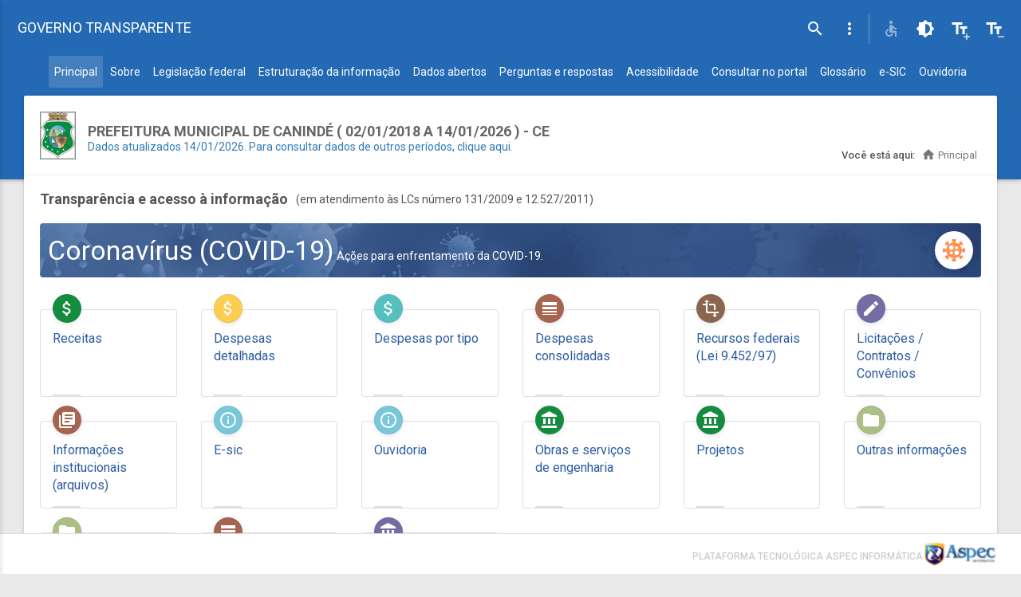

--- FILE ---
content_type: text/html;charset=UTF-8
request_url: https://www.governotransparente.com.br/1197490
body_size: 31263
content:
<!DOCTYPE html>
<html lang="pt" xmlns="http://www.w3.org/1999/xhtml"
	xmlns:tc="http://www.morphbit.com/thymeleaf/component"
	xmlns:layout="http://www.ultraq.net.nz/thymeleaf/layout"
	xmlns:sec="http://www.thymeleaf.org/thymeleaf-extras-springsecurity3"
	layout:decorate="~{templateapp2}">

<head>
	<script async src="https://www.googletagmanager.com/gtag/js?id=G-RT9JYTKHLM"></script>
	<script>
		window.dataLayer = window.dataLayer || [];
		function gtag(){dataLayer.push(arguments);}
		gtag('js', new Date());

		gtag('config', 'G-RT9JYTKHLM');
	</script>

<meta charset="UTF-8">
<meta
	content="width=device-width, initial-scale=1, maximum-scale=1, user-scalable=no"
	name="viewport">
<meta property="idtenancy" content="11979490" />
<meta property="version" content="2.0.2769" />
<title></title>


<!-- Favicon-->
<link rel="shortcut icon" href="/images/bandbrasil.ico">

<!-- Google Fonts -->
<link
	href="https://fonts.googleapis.com/css?family=Roboto:100,400,500,700&amp;subset=latin,cyrillic-ext"
	rel="stylesheet" type="text/css">
<link href="https://fonts.googleapis.com/icon?family=Material+Icons"
	rel="stylesheet" type="text/css">

<link href="/plugins/font-awesome/css/font-awesome.min.css"
	rel="stylesheet" />

<!-- Colorpicker Css -->
<link
	href="/plugins/bootstrap-colorpicker/css/bootstrap-colorpicker.css"
	rel="stylesheet" />

<!-- Dropzone Css -->
<link href="/plugins/dropzone/dropzone.css" rel="stylesheet">

<!-- Bootstrap Spinner Css -->
<link href="/plugins/jquery-spinner/css/bootstrap-spinner.css"
	rel="stylesheet">

<!-- Bootstrap Tagsinput Css -->
<link href="/plugins/bootstrap-tagsinput/bootstrap-tagsinput.css"
	rel="stylesheet">

<!-- Bootstrap Select Css-->
<link href="/plugins/bootstrap-select/css/bootstrap-select.css"
	rel="stylesheet" />


<!-- noUISlider Css -->
<link href="/plugins/nouislider/nouislider.min.css"
	rel="stylesheet" />

<!-- Bootstrap DatePicker Css 
<link
	th:href="@{~/plugins/bootstrap-datepicker/css/bootstrap-datepicker.css}"
	rel="stylesheet" />-->

<!-- Bootstrap Core Css -->
<link href="/plugins/bootstrap/css/bootstrap.css"
	rel="stylesheet" type="text/css">

<!-- Waves Effect Css -->
<link href="/plugins/node-waves/waves.css" rel="stylesheet"
	type="text/css" />

<!-- Animation Css -->
<link href="/plugins/animate-css/animate.css" rel="stylesheet"
	type="text/css" />

<!-- Custom Css -->
<link href="/css/style.css" rel="stylesheet" type="text/css">

<link href="/css/print.css" rel="stylesheet" type="text/css">

<!-- AdminBSB Themes. You can choose a theme from css/themes instead of get all themes -->
<link href="/css/themes/all-themes.css" rel="stylesheet"
	type="text/css" />

<!-- Multi Select Css -->
<link href="/plugins/multi-select/css/multi-select.css"
	rel="stylesheet" type="text/css">
<link href="/css/icons.css" rel="stylesheet" type="text/css">
<!-- <link
	th:href="@{~/plugins/bootstrap-md-datetimepicker/css/bootstrap-material-datetimepicker.css}"
	rel="stylesheet">-->

<!-- JQuery DataTable Css -->
<link
	href="/plugins/jquery-datatable/skin/bootstrap/css/dataTables.bootstrap.css"
	rel="stylesheet">

<link href="/css/file-explore.css" rel="stylesheet"
	type="text/css" />

<link href="/plugins/acessibilidade/acessibilidade.css"
	rel="stylesheet" type="text/css">

<link href="/css/jquery-ui.min.css" rel="stylesheet"
	type="text/css">



<!-- Custom Template -->
<link href="/css/app2.css?v=666" rel="stylesheet">

<!-- AdminBSB Themes. You can choose a theme from css/themes instead of get all themes -->
<link href="/css/themes/theme-blue-dark.css" rel="stylesheet" />

<!--<link th:href="@{~/css/paginator/jqpagination.css}" rel="stylesheet" />-->

<!-- -------------------------------------------------------------------------------------------------------------- -->


<style>
.mdi-window-close:before {
	content: "";
}

.dtp div.dtp-date, .dtp div.dtp-time {
	background: #007d72;
	text-align: center;
	color: #fff;
	padding: 10px;
}

.mdi:before, .mdi-set {
	display: inline-block;
	font: normal normal normal 34px/1 "Material Design Icons";
	text-rendering: auto;
	color: #fff;
	-webkit-font-smoothing: antialiased;
	-moz-osx-font-smoothing: grayscale;
}

.ui-autocomplete {
	list-style: none;
	background-color: #ffffff;
	border: solid 1px lightblue;
	width: 300px;
}

.ui-helper-hidden-accessible {
	position: absolute !important;
	clip: rect(1px, 1px, 1px, 1px);
	clip: rect(1px, 1px, 1px, 1px);
}

hr {
	display: block;
	margin-top: 0.5em;
	margin-bottom: 0.5em;
	margin-left: auto;
	margin-right: auto;
	border-style: inset;
	border-width: 1px;
}

#menu-home .tit {
	font-size: 16px;
}

.info-box-4 .content .text {
	font-size: 15px;
}

.dataTables_info,
.dataTables_paginate,
#data-table_wrapper .dt-buttons,
#data-table_filter {display: show;}
.export-table .tooltip:before {content: ""; width: 0; height: 0; position: absolute; bottom: -8px; right: 20px; border-left: 7px solid transparent; border-right: 7px solid transparent; border-top: 8px solid #3E6AAB; display: block;}

</style>

</head>
<body
	class="theme-blue-dark ls-closed page-home">
	<!-- #END# Page Loader -->
	<!-- Overlay For Sidebars -->
	<div class="overlay"></div>
	<!-- #END# Overlay For Sidebars -->
	<!-- Search Bar -->
	<div class="search-bar">
		<form class="app-search"
			action="/pesquisarportal/resultado/11979490?clean=false"
			method="GET">
			<div class="search-icon">
				<i class="material-icons">search</i>
			</div>
			<input type="text" placeholder="Consultar páginas aqui..." id="param"
				name="param">
			<div class="close-search">
				<i class="material-icons">close</i>
			</div>
		</form>
	</div>
	<!-- #END# Search Bar -->
	<!-- Top Bar -->
	<nav class="navbar" id="topo">

		<!-- topo - linha 1 -->
		<div class="container-fluid">

			<!-- buttons -->
			<!-- <ul class="nav navbar-nav navbar-left">
                <li>
                    <a href="javascript:void(0);" class="bars"><i class="material-icons">menu</i></a>
                </li>
            </ul> -->

			<!-- titulo -->
			<div class="navbar-header">
				<a href="javascript:void(0);" class="navbar-toggle collapsed"
					data-toggle="collapse" data-target="#navbar-collapse"
					aria-expanded="false"></a> <a href="javascript:void(0);"
					class="bars"></a> <a class="navbar-brand"
					href="/11979490?clean=false">GOVERNO
					TRANSPARENTE</a>
			</div>

			<!-- menu direita -->
			<div class="collapse navbar-collapse" id="navbar-collapse">
				<ul class="nav navbar-nav navbar-right ctn-acessibilidade">
					<!-- Call Search -->
					<li><a href="javascript:void(0);" class="js-search"
						data-close="true"><i class="material-icons">search</i></a></li>
					<!-- #END# Call Search -->
					<li class="dropdown"><a href="javascript:void(0);"
						class="dropdown-toggle" data-toggle="dropdown" role="button">
							<i class="material-icons">more_vert</i>
					</a>
						<ul class="dropdown-menu pull-right">
							<li><a href="/sobre/11979490"><i
									class="material-icons">folder_open</i>Sobre</a></li>
							<li><a href="/legislacao/11979490"><i
									class="material-icons">insert_drive_file</i>Legislação federal</a></li>
							<li role="separator" class="divider"></li>
							<li><a
								href="https://www.governotransparente.com.br/portaldatransparencia/administracao/1197490/login"
								target="_blank"><i class="material-icons">security</i>Gerenciador</a></li>
						</ul></li>
				</ul>
			</div>
		</div>

		<!-- topo - linha 2 -->
		<div class="container-fluid">

			<ul class="nav nav-pills" style="width: fit-content; margin: 0 auto;">
				<li
					class="active">
					<a
					href="/11979490?clean=false">
						<span>Principal</span>
				</a>
				</li>
				<li class="none">
					<a
					href="/sobre/11979490?clean=false">
						<span>Sobre </span>
				</a>
				</li>
				<li class="none">
					<a
					href="/legislacao/11979490?clean=false">
						<span>Legislação federal</span>
				</a>
				</li>
				<li class="none">
					<a
					href="/estruturainformacao/11979490?clean=false">
						<span>Estruturação da informação</span>
				</a>
				</li>
				<li class="none"
					><a
					href="/dadosabertos/11979490?clean=false">
						<span>Dados abertos</span>
				</a></li>
				<li class="none">
					<a
					href="/faq/11979490?clean=false">
						<span>Perguntas e respostas</span>
				</a>
				</li>
				<li
					class="none">
					<a
					href="/acessibilidade/11979490?clean=false">
						<span>Acessibilidade</span>
				</a>
				</li>
				<li class="none">
					<a
					href="/pesquisarportal/11979490?clean=false">
						<span>Consultar no portal</span>
				</a>
				</li>
				<li class="none">
					<a
					href="/glossario/11979490?clean=false">
						<span>Glossário</span>
				</a>
				</li>
				<li>
					<a
					href="http://www.gdic.com.br/modulo/esic/login/1197490"
					target="_blank"> <span>e-SIC</span>
				</a>
				</li>
				<li>
					<a
					href="http://www.gdic.com.br/modulo/ouvidoria/login/1197490"
					target="_blank"> <span>Ouvidoria</span>
				</a>
				</li>

			</ul>

			<!-- <ul class="nav nav-pills justify-content-center">
              <li class="nav-item">
                <a class="nav-link active" href="#">Active</a>
              </li>
              <li class="nav-item dropdown">
                <a class="nav-link dropdown-toggle" data-toggle="dropdown" href="#" role="button" aria-haspopup="true" aria-expanded="false">Dropdown</a>
                <div class="dropdown-menu">
                  <a class="dropdown-item" href="#">Action</a>
                  <a class="dropdown-item" href="#">Another action</a>
                  <a class="dropdown-item" href="#">Something else here</a>
                  <div class="dropdown-divider"></div>
                  <a class="dropdown-item" href="#">Separated link</a>
                </div>
              </li>
              <li class="nav-item">
                <a class="nav-link" href="#">Link</a>
              </li>
              <li class="nav-item">
                <a class="nav-link disabled" href="#" tabindex="-1" aria-disabled="true">Disabled</a>
              </li>
            </ul> -->

		</div>


	</nav>
	<!-- #Top Bar -->
	<section>
		<!-- Left Sidebar -->
		<aside id="leftsidebar" class="sidebar">
			<!-- User Info -->
			<div class="user-info">
				
				<div class="image">
					<img
						src="https://s3.amazonaws.com/imagensapp/brasao/brasaoCE.png"
						alt="User" style="border: 3px solid rgba(0, 0, 0, 0.14)" />
				</div>

			</div>

			<!-- #User Info -->
			<!-- Menu -->
			<div class="menu">
				<ul class="list">
					<li
						class="active">
						<a
						href="/11979490?clean=false">
							<i class="material-icons">home</i> <span>Principal</span>
					</a>
					</li>
					<li class="none">
						<a
						href="/sobre/11979490?clean=false">
							<i class="material-icons">folder_open</i> <span>Sobre o
								portal </span>
					</a>
					</li>
					<li class="none">
						<a
						href="/legislacao/11979490?clean=false">
							<i class="material-icons">insert_drive_file</i> <span>Legislação
								federal</span>
					</a>
					</li>
					<li class="none">
						<a
						href="/estruturainformacao/11979490?clean=false">
							<i class="material-icons">library_books</i> <span>Estruturação
								da informação</span>
					</a>
					</li>
					<li class="none"
						><a
						href="/dadosabertos/11979490?clean=false">
							<i class="material-icons">library_books</i> <span>Dados
								abertos</span>
					</a></li>
					<li class="none">
						<a
						href="/faq/11979490?clean=false">
							<i class="material-icons">live_help</i> <span>Perguntas e
								respostas</span>
					</a>
					</li>
					<li
						class="none">
						<a
						href="/acessibilidade/11979490?clean=false">
							<i class="material-icons">accessibility</i> <span>Acessibilidade</span>
					</a>
					</li>
					<li class="none">
						<a
						href="/pesquisarportal/11979490?clean=false">
							<i class="material-icons">search</i> <span>Consultar no
								portal</span>
					</a>
					</li>
					<li class="none">
						<a
						href="/glossario/11979490?clean=false">
							<i class="material-icons">list</i> <span>Glossário</span>
					</a>
					</li>

				</ul>
			</div>
			<!-- #Menu -->

			<!-- Footer -->
			<div class="legal">
				<div class="copyright">
					<a
						href="/periodo/11979490?clean=false">Dados atualizados em 14/01/2026</a>.
				</div>
			</div>
			<!-- #Footer -->
		</aside>
		<!-- #END# Left Sidebar -->
	</section>

	<div class="extra navbar"></div>

	<section class="content">

		<div class="container-fluid">

			<!-- Body Copy -->
			<div class="row clearfix">



				<div class="col-lg-12 col-md-12 col-sm-12 col-xs-12">
					<div class="card">
					
						<div class="header" style="min-height: 100px;">

							

		
			
			<img src="https://s3.amazonaws.com/imagensapp/brasao/brasaoCE.png"
				alt="User"
				style="height: 60px; width: auto; float: left; margin-right: 15px;">

			
			
			<h2 class="text-uppercase"
				style="color: #666; margin: 0; margin-top: 15px;">
				<strong>Prefeitura Municipal de Canindé ( 02/01/2018 a 14/01/2026 ) - CE</strong>
			</h2>


			
			<div class="copyright" >
				<a
					href="/periodo/11979490?clean=false">Dados atualizados 14/01/2026</a>.
				<a data-toggle="modal" data-target="#defaultModal"
				>Para consultar dados de outros períodos, clique aqui.</a>

			</div>

			<div class="modal fade" id="defaultModal" tabindex="-1"
				 role="dialog">
				<div class="modal-dialog" role="document">
					<div class="modal-content">
						<div class="modal-header">
							<h3 class="modal-title" id="defaultModalLabel">SELEÇÃO</h3>
						</div>
						<div class="modal-body">
							<ul>
								<li><a href="/11971490?clean=false">PREFEITURA MUNICIPAL DE CANINDÉ ( 02/01/2013 A 29/12/2017 )</a></li>
							</ul>
						</div>
						<div class="modal-footer">
							<button type="button" class="btn btn-link waves-effect"
									data-dismiss="modal">CANCELAR</button>
						</div>
					</div>
				</div>
			</div>

			
		



							<!-- breadcrumb -->
							<ol class="breadcrumb">
							    <span class="font-medium mr-5">Você está aqui:</span>
								<li class="active"><i class="material-icons">home</i>
									Principal</li>
							</ol>

						</div>
					

						<div class="body row infobox-home">

							

       
       



							<div class="col-lg-12 col-md-12 col-sm-12 col-xs-12">
			                  <h4 class="pull-left m-0">Transparência e acesso à informação</h4>
			                  <p class="pull-left m-0 ml-10">(em atendimento às LCs número 131/2009 e 12.527/2011)</p>
			                </div>
							

							<div class="col-lg-12 col-md-12 col-sm-12 col-xs-12 mb-40">
								<a
									href="/transparencia/despesas/covid/opcoes/11979490?datainfo=MTIwMjYwMTIwMTI0NlBQUA==&amp;clean=false">
									<div class="pull-left border-radius font-regular w-100 p-10"
										style="background: url('/images/bg-covid.jpeg'); background-size: cover;">
										<i data-svg-icon="corona" class="box-icon pull-right"></i>
										<p class="font-regular color-white m-0">
											<span class="font-size-34">Coronavírus (COVID-19)</span>
											Ações para enfrentamento da COVID-19.
										</p>
									</div>
								</a>
							</div>

							<div class="col-md-2 col-sm-4 col-xs-12">
								<a
									href="/transparencia/receitas/11979490?clean=false"
									class="link-clear">
									<div class="info-box-5">
										<div class="ctn-icon">
											<i class="material-icons color-white box-icon icon-sm"
												style="background: rgba(20, 140, 62, 1);">attach_money</i>
										</div>
										<div class="content">
											<div class="text tit">Receitas</div>
										</div>
									</div>
								</a>
							</div>

							<div class="col-md-2 col-sm-4 col-xs-12">
								<a
									href="/transparencia/despesas/opcoes/11979490?datainfo=MTIwMjYwMTIwMTI0NlBQUA==&amp;clean=false"
									class="link-clear">
									<div class="info-box-5">
										<div class="ctn-icon">
											<i class="material-icons color-white box-icon icon-sm"
												style="background: rgba(253, 205, 81, 1);">attach_money</i>
										</div>
										<div class="content">
											<div class="text tit">Despesas detalhadas</div>
										</div>
									</div>
								</a>
							</div>

							<div class="col-md-2 col-sm-4 col-xs-12">
								<a
									href="/acessoinfo/11979490/despesas/tipo?datainfo=MTIwMjYwMTIwMTI0NlBQUA==&amp;clean=false"
									class="link-clear">
									<div class="info-box-5">
										<div class="ctn-icon">
											<i class="material-icons color-white box-icon icon-sm"
												style="background: rgba(86, 191, 191, 1);">attach_money</i>
										</div>
										<div class="content">
											<div class="text tit">Despesas por tipo</div>
										</div>
									</div>
								</a>
							</div>

							

							<div class="col-md-2 col-sm-4 col-xs-12">
								<a
									href="/transparencia/programasacoesprojetos/11979490?datainfo=MTIwMjYwMTIwMTI0NlBQUA==&amp;clean=false"
									class="link-clear">
									<div class="info-box-5">
										<div class="ctn-icon">
											<i class="material-icons color-white box-icon icon-sm"
												style="background: rgba(166, 101, 78, 1);">line_weight</i>
										</div>
										<div class="content">
											<div class="text tit">Despesas consolidadas</div>
										</div>
									</div>
								</a>
							</div>
							

							




							<div class="col-md-2 col-sm-4 col-xs-12">
								<a
									href="/transparencia/11979490/consultarrecfedrecebido?datainfo=MTIwMjYwMTIwMTI0NlBQUA==&amp;clean=false"
									class="link-clear">
									<div class="info-box-5">
										<div class="ctn-icon">
											<i class="material-icons color-white box-icon icon-sm"
												style="background: rgba(140, 101, 79, 1);">transform</i>
										</div>
										<div class="content">
											<div class="text tit">Recursos federais (Lei 9.452/97)</div>
										</div>
									</div>
								</a>
							</div>

							<div class="col-md-2 col-sm-4 col-xs-12">
								<a
									href="/transparencia/outrasconsultas/11979490?datainfo=MTIwMjYwMTIwMTI0NlBQUA==&amp;clean=false"
									class="link-clear">
									<div class="info-box-5">
										<div class="ctn-icon">
											<i class="material-icons color-white box-icon icon-sm"
												style="background: rgba(116, 109, 164, 1);">create</i>
										</div>
										<div class="content">
											<div class="text tit">Licitações / Contratos / Convênios</div>
										</div>
									</div>
								</a>
							</div>
							
							<div class="col-md-2 col-sm-4 col-xs-12"
								>
								<a
									href="/informacoesinstitucionais/11979490?datainfo=MTIwMjYwMTIwMTI0NlBQUA==&amp;clean=false"
									class="link-clear">
									<div class="info-box-5">
										<div class="ctn-icon">
											<i class="material-icons color-white box-icon icon-sm"
												style="background: rgba(166, 101, 78, 1);">library_books</i>
										</div>
										<div class="content">
											<div class="text tit">Informações institucionais (arquivos)</div>
										</div>
									</div>
								</a>
							</div>
							
							
							
							<div class="col-md-2 col-sm-4 col-xs-12">
								<a
									href="http://www.gdic.com.br/modulo/esic/login/1197490"
									class="link-clear">
									<div class="info-box-5">
										<div class="ctn-icon">
											<i class="material-icons color-white box-icon icon-sm"
												style="background: rgba(121, 199, 217, 1);">info_outline</i>
										</div>
										<div class="content">
											<div class="text tit">E-sic</div>
										</div>
									</div>
								</a>
							</div>

							<div class="col-md-2 col-sm-4 col-xs-12">
								<a
									href="http://www.gdic.com.br/modulo/ouvidoria/login/1197490"
									class="link-clear">
									<div class="info-box-5">
										<div class="ctn-icon">
											<i class="material-icons color-white box-icon icon-sm"
												style="background: rgba(121, 199, 217, 1);">info_outline</i>
										</div>
										<div class="content">
											<div class="text tit">Ouvidoria</div>
										</div>
									</div>
								</a>
							</div>

							

							

							<div class="col-md-2 col-sm-4 col-xs-12">
								<a
									href="/transparencia/obras/11979490?datainfo=MTIwMjYwMTIwMTI0NlBQUA==&amp;clean=false"
									class="link-clear">
									<div class="info-box-5">
										<div class="ctn-icon">
											<i class="material-icons color-white box-icon icon-sm"
												style="background: rgba(20, 140, 62, 1);">account_balance</i>
										</div>
										<div class="content">
											<div class="text tit">Obras e serviços de engenharia</div>
										</div>
									</div>
								</a>
							</div>

							<div class="col-md-2 col-sm-4 col-xs-12">
								<a
									href="/transparencia/projetos/11979490?datainfo=MTIwMjYwMTIwMTI0NlBQUA==&amp;clean=false"
									class="link-clear">
									<div class="info-box-5">
										<div class="ctn-icon">
											<i class="material-icons color-white box-icon icon-sm"
												style="background: rgba(20, 140, 62, 1);">account_balance</i>
										</div>
										<div class="content">
											<div class="text tit">Projetos</div>
										</div>
									</div>
								</a>
							</div>


							<div class="col-md-2 col-sm-4 col-xs-12">
								<a
									href="/outrasinformacoes/11979490?clean=false"
									class="link-clear">
									<div class="info-box-5">
										<div class="ctn-icon">
											<i class="material-icons color-white box-icon icon-sm"
												style="background: rgba(172, 191, 132, 1);">folder</i>
										</div>
										<div class="content">
											<div class="text tit">Outras informações</div>
										</div>
									</div>
								</a>
							</div>

							<div class="col-md-2 col-sm-4 col-xs-12"
								>
								<a
									href="/dadosabertos/11979490?clean=false"
									class="link-clear">
									<div class="info-box-5">
										<div class="ctn-icon">
											<i class="material-icons color-white box-icon icon-sm"
												style="background: rgba(172, 191, 132, 1);">folder</i>
										</div>
										<div class="content">
											<div class="text tit">Dados abertos</div>
										</div>
									</div>
								</a>
							</div>

							

							<div class="col-md-2 col-sm-4 col-xs-12" >
								<a
										href="/acessoinfo/11979490/consultarpagordemcronologica?clean=false"
										class="link-clear">
									<div class="info-box-5">
										<div class="ctn-icon">
											<i class="material-icons color-white box-icon icon-sm"
											   style="background: rgba(166, 101, 78, 1);">line_weight</i>
										</div>
										<div class="content">
											<div class="text tit">Ordem cronológica de pagamentos</div>
											<div class="text" style="color: #2B5BA0">Lei N. 14.133/2021	</div>
										</div>
									</div>
								</a>
							</div>

							<div class="col-md-2 col-sm-4 col-xs-12" >
								<a
										href="/acessoinfo/11979490/consultaremendas?clean=false"
										class="link-clear">
									<div class="info-box-5">
										<div class="ctn-icon">
											<i class="material-icons color-white box-icon icon-sm"
											   style="background: rgba(116, 109, 164, 1);">account_balance</i>
										</div>
										<div class="content">
											<div class="text tit">Emendas parlamentares</div>
										</div>
									</div>
								</a>
							</div>


						</div>
						
							


						<div class="body row infobox">

		                <div class="col-lg-12 col-md-12 col-sm-12 col-xs-12">
		                  
		                  <h4 class="pull-left m-0">Informações complementares (links externos)</h4>
		                  
		                </div>
						

						<div class="col-lg-12 col-md-12 col-sm-12 col-xs-12"> 
							<hr />
						</div>

							
							
							
							<div class="col-md-2 col-sm-4 col-xs-12">
								<a
									href="https://caninde.ce.gov.br/lrf.php?cat=17"
									class="link-clear">
									<div class="info-box-5">
										<div class="ctn-icon">
											<i class="material-icons color-white box-icon icon-sm"
												style="background: rgba(121, 199, 217, 1);" >link</i>
										</div>
										<div class="content">
											<div class="text tit">PPA</div>
										</div>
									</div>
								</a>
							</div>
							
							<div class="col-md-2 col-sm-4 col-xs-12">
								<a
									href="https://www.gdic.com.br/modulo/ouvidoria/login/1197490"
									class="link-clear">
									<div class="info-box-5">
										<div class="ctn-icon">
											<i class="material-icons color-white box-icon icon-sm"
												style="background: rgba(121, 199, 217, 1);" >link</i>
										</div>
										<div class="content">
											<div class="text tit">Ouvidoria</div>
										</div>
									</div>
								</a>
							</div>
							
							<div class="col-md-2 col-sm-4 col-xs-12">
								<a
									href="https://caninde.ce.gov.br/diariolista.php"
									class="link-clear">
									<div class="info-box-5">
										<div class="ctn-icon">
											<i class="material-icons color-white box-icon icon-sm"
												style="background: rgba(121, 199, 217, 1);" >link</i>
										</div>
										<div class="content">
											<div class="text tit">Diário Oficial</div>
										</div>
									</div>
								</a>
							</div>
							
							<div class="col-md-2 col-sm-4 col-xs-12">
								<a
									href="https://caninde.ce.gov.br/pcgs.php?tipo=12"
									class="link-clear">
									<div class="info-box-5">
										<div class="ctn-icon">
											<i class="material-icons color-white box-icon icon-sm"
												style="background: rgba(121, 199, 217, 1);" >link</i>
										</div>
										<div class="content">
											<div class="text tit">Prestação de contas de gestão</div>
										</div>
									</div>
								</a>
							</div>
							
							<div class="col-md-2 col-sm-4 col-xs-12">
								<a
									href="https://caninde.ce.gov.br/pcgs.php?tipo=11"
									class="link-clear">
									<div class="info-box-5">
										<div class="ctn-icon">
											<i class="material-icons color-white box-icon icon-sm"
												style="background: rgba(121, 199, 217, 1);" >link</i>
										</div>
										<div class="content">
											<div class="text tit">Prestação de contas de governo</div>
										</div>
									</div>
								</a>
							</div>
							
							<div class="col-md-2 col-sm-4 col-xs-12">
								<a
									href="https://caninde.ce.gov.br/lrf.php?cat=4"
									class="link-clear">
									<div class="info-box-5">
										<div class="ctn-icon">
											<i class="material-icons color-white box-icon icon-sm"
												style="background: rgba(121, 199, 217, 1);" >link</i>
										</div>
										<div class="content">
											<div class="text tit">RGF</div>
										</div>
									</div>
								</a>
							</div>
							
							<div class="col-md-2 col-sm-4 col-xs-12">
								<a
									href="https://caninde.ce.gov.br/lrf.php?cat=7"
									class="link-clear">
									<div class="info-box-5">
										<div class="ctn-icon">
											<i class="material-icons color-white box-icon icon-sm"
												style="background: rgba(121, 199, 217, 1);" >link</i>
										</div>
										<div class="content">
											<div class="text tit">RREO</div>
										</div>
									</div>
								</a>
							</div>
							
							<div class="col-md-2 col-sm-4 col-xs-12">
								<a
									href="https://caninde.ce.gov.br/lrf.php?cat=8"
									class="link-clear">
									<div class="info-box-5">
										<div class="ctn-icon">
											<i class="material-icons color-white box-icon icon-sm"
												style="background: rgba(121, 199, 217, 1);" >link</i>
										</div>
										<div class="content">
											<div class="text tit">LOA</div>
										</div>
									</div>
								</a>
							</div>
							
							<div class="col-md-2 col-sm-4 col-xs-12">
								<a
									href="https://caninde.ce.gov.br/lrf.php?cat=9"
									class="link-clear">
									<div class="info-box-5">
										<div class="ctn-icon">
											<i class="material-icons color-white box-icon icon-sm"
												style="background: rgba(121, 199, 217, 1);" >link</i>
										</div>
										<div class="content">
											<div class="text tit">LDO</div>
										</div>
									</div>
								</a>
							</div>

						</div>

					</div>

				</div>


			</div>
			<!-- #END# Body Copy -->

		</div>



	</section>

	

		<!-- rodape -->
		<footer id="footer">
			
			<div class="content mr-30 ml-30">
				
				
				<img class="logo-rodape pull-right" src="/images/logo-aspec-rodape_2.jpg" style="height: 30px !important;">
				<span class="tit-2 pull-right mt-10 color-gray text-uppercase font-medium ml-8" style="font-size: 12px !important;">Plataforma tecnológica Aspec Informática</span>
			</div>
			<div id="loading" class="spinner fixed-center-page" style="display: none;"><div></div><div></div><div></div><div></div></div>
		</footer>



	<!-- Jquery Core Js -->
	\
	<script src="/plugins/jquery/jquery.min.js"></script>

	<!-- Bootstrap Core Js -->
	<script src="/plugins/bootstrap/js/bootstrap.js"></script>

	<!-- Select Plugin Js -->
	<script src="/plugins/bootstrap-select/js/bootstrap-select.js"></script>

	<!-- Slimscroll Plugin Js -->
	<script src="/plugins/jquery-slimscroll/jquery.slimscroll.js"></script>

	<!-- Waves Effect Plugin Js -->
	<script src="/plugins/node-waves/waves.js"></script>

	<!-- Custom Js -->
	<script src="/js/admin-new.js"></script>

	<!-- Demo Js -->
	<script src="/js/demo.js"></script>

	<script src="/plugins/acessibilidade/acessibilidade.js"></script>

	<!-- Layout Js -->
	<script src="/js/icons.js"></script>
	<script src="/js/app.js"></script>


</body>

</html>

--- FILE ---
content_type: text/html
request_url: https://www.governotransparente.com.br/plugins/acessibilidade/acessibilidade.html
body_size: 469
content:
<!-- acessibilidade -->
<li><a class="acsb-tit" href="javascript:void(0);"><i class="material-icons">accessible</i></a></li>
<li><a id="b-contrast" href="javascript:void(0);"><i class="material-icons">brightness_6</i></a></li>
<li><a id="b-font-increase" href="javascript:void(0);">
	<i class="material-icons">text_fields</i>
	<i class="material-icons ace-add">add</i>
</a></li>
<li><a id="b-font-decrease" href="javascript:void(0);">
	<i class="material-icons">text_fields</i>
	<i class="material-icons ace-remove">remove</i>
</a></li>

--- FILE ---
content_type: text/css
request_url: https://www.governotransparente.com.br/css/themes/all-themes.css
body_size: 26401
content:
.theme-red .navbar {
  background-color: #F44336; }

.theme-red .navbar-brand {
  color: #fff; }
  .theme-red .navbar-brand:hover {
    color: #fff; }
  .theme-red .navbar-brand:active {
    color: #fff; }
  .theme-red .navbar-brand:focus {
    color: #fff; }

.theme-red .nav > li > a {
  color: #fff; }
  .theme-red .nav > li > a:hover {
    background-color: transparent; }
  .theme-red .nav > li > a:focus {
    background-color: transparent; }

.theme-red .nav .open > a {
  background-color: transparent; }
  .theme-red .nav .open > a:hover {
    background-color: transparent; }
  .theme-red .nav .open > a:focus {
    background-color: transparent; }

.theme-red .bars {
  color: #fff; }

.theme-red .sidebar .menu .list li.active {
  background-color: transparent; }
  .theme-red .sidebar .menu .list li.active > :first-child i, .theme-red .sidebar .menu .list li.active > :first-child span {
    color: #F44336; }

.theme-red .sidebar .menu .list .toggled {
  background-color: transparent; }

.theme-red .sidebar .menu .list .ml-menu {
  background-color: transparent; }

.theme-red .sidebar .legal {
  background-color: #fff; }
  .theme-red .sidebar .legal .copyright a {
    color: #F44336 !important; }

.theme-pink .navbar {
  background-color: #E91E63; }

.theme-pink .navbar-brand {
  color: #fff; }
  .theme-pink .navbar-brand:hover {
    color: #fff; }
  .theme-pink .navbar-brand:active {
    color: #fff; }
  .theme-pink .navbar-brand:focus {
    color: #fff; }

.theme-pink .nav > li > a {
  color: #fff; }
  .theme-pink .nav > li > a:hover {
    background-color: transparent; }
  .theme-pink .nav > li > a:focus {
    background-color: transparent; }

.theme-pink .nav .open > a {
  background-color: transparent; }
  .theme-pink .nav .open > a:hover {
    background-color: transparent; }
  .theme-pink .nav .open > a:focus {
    background-color: transparent; }

.theme-pink .bars {
  color: #fff; }

.theme-pink .sidebar .menu .list li.active {
  background-color: transparent; }
  .theme-pink .sidebar .menu .list li.active > :first-child i, .theme-pink .sidebar .menu .list li.active > :first-child span {
    color: #E91E63; }

.theme-pink .sidebar .menu .list .toggled {
  background-color: transparent; }

.theme-pink .sidebar .menu .list .ml-menu {
  background-color: transparent; }

.theme-pink .sidebar .legal {
  background-color: #fff; }
  .theme-pink .sidebar .legal .copyright a {
    color: #E91E63 !important; }

.theme-purple .navbar {
  background-color: #9C27B0; }

.theme-purple .navbar-brand {
  color: #fff; }
  .theme-purple .navbar-brand:hover {
    color: #fff; }
  .theme-purple .navbar-brand:active {
    color: #fff; }
  .theme-purple .navbar-brand:focus {
    color: #fff; }

.theme-purple .nav > li > a {
  color: #fff; }
  .theme-purple .nav > li > a:hover {
    background-color: transparent; }
  .theme-purple .nav > li > a:focus {
    background-color: transparent; }

.theme-purple .nav .open > a {
  background-color: transparent; }
  .theme-purple .nav .open > a:hover {
    background-color: transparent; }
  .theme-purple .nav .open > a:focus {
    background-color: transparent; }

.theme-purple .bars {
  color: #fff; }

.theme-purple .sidebar .menu .list li.active {
  background-color: transparent; }
  .theme-purple .sidebar .menu .list li.active > :first-child i, .theme-purple .sidebar .menu .list li.active > :first-child span {
    color: #9C27B0; }

.theme-purple .sidebar .menu .list .toggled {
  background-color: transparent; }

.theme-purple .sidebar .menu .list .ml-menu {
  background-color: transparent; }

.theme-purple .sidebar .legal {
  background-color: #fff; }
  .theme-purple .sidebar .legal .copyright a {
    color: #9C27B0 !important; }

.theme-deep-purple .navbar {
  background-color: #673AB7; }

.theme-deep-purple .navbar-brand {
  color: #fff; }
  .theme-deep-purple .navbar-brand:hover {
    color: #fff; }
  .theme-deep-purple .navbar-brand:active {
    color: #fff; }
  .theme-deep-purple .navbar-brand:focus {
    color: #fff; }

.theme-deep-purple .nav > li > a {
  color: #fff; }
  .theme-deep-purple .nav > li > a:hover {
    background-color: transparent; }
  .theme-deep-purple .nav > li > a:focus {
    background-color: transparent; }

.theme-deep-purple .nav .open > a {
  background-color: transparent; }
  .theme-deep-purple .nav .open > a:hover {
    background-color: transparent; }
  .theme-deep-purple .nav .open > a:focus {
    background-color: transparent; }

.theme-deep-purple .bars {
  color: #fff; }

.theme-deep-purple .sidebar .menu .list li.active {
  background-color: transparent; }
  .theme-deep-purple .sidebar .menu .list li.active > :first-child i, .theme-deep-purple .sidebar .menu .list li.active > :first-child span {
    color: #673AB7; }

.theme-deep-purple .sidebar .menu .list .toggled {
  background-color: transparent; }

.theme-deep-purple .sidebar .menu .list .ml-menu {
  background-color: transparent; }

.theme-deep-purple .sidebar .legal {
  background-color: #fff; }
  .theme-deep-purple .sidebar .legal .copyright a {
    color: #673AB7 !important; }

.theme-indigo .navbar {
  background-color: #3F51B5; }

.theme-indigo .navbar-brand {
  color: #fff; }
  .theme-indigo .navbar-brand:hover {
    color: #fff; }
  .theme-indigo .navbar-brand:active {
    color: #fff; }
  .theme-indigo .navbar-brand:focus {
    color: #fff; }

.theme-indigo .nav > li > a {
  color: #fff; }
  .theme-indigo .nav > li > a:hover {
    background-color: transparent; }
  .theme-indigo .nav > li > a:focus {
    background-color: transparent; }

.theme-indigo .nav .open > a {
  background-color: transparent; }
  .theme-indigo .nav .open > a:hover {
    background-color: transparent; }
  .theme-indigo .nav .open > a:focus {
    background-color: transparent; }

.theme-indigo .bars {
  color: #fff; }

.theme-indigo .sidebar .menu .list li.active {
  background-color: transparent; }
  .theme-indigo .sidebar .menu .list li.active > :first-child i, .theme-indigo .sidebar .menu .list li.active > :first-child span {
    color: #3F51B5; }

.theme-indigo .sidebar .menu .list .toggled {
  background-color: transparent; }

.theme-indigo .sidebar .menu .list .ml-menu {
  background-color: transparent; }

.theme-indigo .sidebar .legal {
  background-color: #fff; }
  .theme-indigo .sidebar .legal .copyright a {
    color: #3F51B5 !important; }

.theme-blue .navbar {
  background-color: #2196F3; }

.theme-blue .navbar-brand {
  color: #fff; }
  .theme-blue .navbar-brand:hover {
    color: #fff; }
  .theme-blue .navbar-brand:active {
    color: #fff; }
  .theme-blue .navbar-brand:focus {
    color: #fff; }

.theme-blue .nav > li > a {
  color: #fff; }
  .theme-blue .nav > li > a:hover {
    background-color: transparent; }
  .theme-blue .nav > li > a:focus {
    background-color: transparent; }

.theme-blue .nav .open > a {
  background-color: transparent; }
  .theme-blue .nav .open > a:hover {
    background-color: transparent; }
  .theme-blue .nav .open > a:focus {
    background-color: transparent; }

.theme-blue .bars {
  color: #fff; }

.theme-blue .sidebar .menu .list li.active {
  background-color: transparent; }
  .theme-blue .sidebar .menu .list li.active > :first-child i, .theme-blue .sidebar .menu .list li.active > :first-child span {
    color: #2196F3; }

.theme-blue .sidebar .menu .list .toggled {
  background-color: transparent; }

.theme-blue .sidebar .menu .list .ml-menu {
  background-color: transparent; }

.theme-blue .sidebar .legal {
  background-color: #fff; }
  .theme-blue .sidebar .legal .copyright a {
    color: #2196F3 !important; }

.theme-light-blue .navbar {
  background-color: #03A9F4; }

.theme-light-blue .navbar-brand {
  color: #fff; }
  .theme-light-blue .navbar-brand:hover {
    color: #fff; }
  .theme-light-blue .navbar-brand:active {
    color: #fff; }
  .theme-light-blue .navbar-brand:focus {
    color: #fff; }

.theme-light-blue .nav > li > a {
  color: #fff; }
  .theme-light-blue .nav > li > a:hover {
    background-color: transparent; }
  .theme-light-blue .nav > li > a:focus {
    background-color: transparent; }

.theme-light-blue .nav .open > a {
  background-color: transparent; }
  .theme-light-blue .nav .open > a:hover {
    background-color: transparent; }
  .theme-light-blue .nav .open > a:focus {
    background-color: transparent; }

.theme-light-blue .bars {
  color: #fff; }

.theme-light-blue .sidebar .menu .list li.active {
  background-color: transparent; }
  .theme-light-blue .sidebar .menu .list li.active > :first-child i, .theme-light-blue .sidebar .menu .list li.active > :first-child span {
    color: #03A9F4; }

.theme-light-blue .sidebar .menu .list .toggled {
  background-color: transparent; }

.theme-light-blue .sidebar .menu .list .ml-menu {
  background-color: transparent; }

.theme-light-blue .sidebar .legal {
  background-color: #fff; }
  .theme-light-blue .sidebar .legal .copyright a {
    color: #03A9F4 !important; }

.theme-cyan .navbar {
  background-color: #00BCD4; }

.theme-cyan .navbar-brand {
  color: #fff; }
  .theme-cyan .navbar-brand:hover {
    color: #fff; }
  .theme-cyan .navbar-brand:active {
    color: #fff; }
  .theme-cyan .navbar-brand:focus {
    color: #fff; }

.theme-cyan .nav > li > a {
  color: #fff; }
  .theme-cyan .nav > li > a:hover {
    background-color: transparent; }
  .theme-cyan .nav > li > a:focus {
    background-color: transparent; }

.theme-cyan .nav .open > a {
  background-color: transparent; }
  .theme-cyan .nav .open > a:hover {
    background-color: transparent; }
  .theme-cyan .nav .open > a:focus {
    background-color: transparent; }

.theme-cyan .bars {
  color: #fff; }

.theme-cyan .sidebar .menu .list li.active {
  background-color: transparent; }
  .theme-cyan .sidebar .menu .list li.active > :first-child i, .theme-cyan .sidebar .menu .list li.active > :first-child span {
    color: #00BCD4; }

.theme-cyan .sidebar .menu .list .toggled {
  background-color: transparent; }

.theme-cyan .sidebar .menu .list .ml-menu {
  background-color: transparent; }

.theme-cyan .sidebar .legal {
  background-color: #fff; }
  .theme-cyan .sidebar .legal .copyright a {
    color: #00BCD4 !important; }

.theme-teal .navbar {
  background-color: #009688; }

.theme-teal .navbar-brand {
  color: #fff; }
  .theme-teal .navbar-brand:hover {
    color: #fff; }
  .theme-teal .navbar-brand:active {
    color: #fff; }
  .theme-teal .navbar-brand:focus {
    color: #fff; }

.theme-teal .nav > li > a {
  color: #fff; }
  .theme-teal .nav > li > a:hover {
    background-color: transparent; }
  .theme-teal .nav > li > a:focus {
    background-color: transparent; }

.theme-teal .nav .open > a {
  background-color: transparent; }
  .theme-teal .nav .open > a:hover {
    background-color: transparent; }
  .theme-teal .nav .open > a:focus {
    background-color: transparent; }

.theme-teal .bars {
  color: #fff; }

.theme-teal .sidebar .menu .list li.active {
  background-color: transparent; }
  .theme-teal .sidebar .menu .list li.active > :first-child i, .theme-teal .sidebar .menu .list li.active > :first-child span {
    color: #009688; }

.theme-teal .sidebar .menu .list .toggled {
  background-color: transparent; }

.theme-teal .sidebar .menu .list .ml-menu {
  background-color: transparent; }

.theme-teal .sidebar .legal {
  background-color: #fff; }
  .theme-teal .sidebar .legal .copyright a {
    color: #009688 !important; }

.theme-green .navbar {
  background-color: #4CAF50; }

.theme-green .navbar-brand {
  color: #fff; }
  .theme-green .navbar-brand:hover {
    color: #fff; }
  .theme-green .navbar-brand:active {
    color: #fff; }
  .theme-green .navbar-brand:focus {
    color: #fff; }

.theme-green .nav > li > a {
  color: #fff; }
  .theme-green .nav > li > a:hover {
    background-color: transparent; }
  .theme-green .nav > li > a:focus {
    background-color: transparent; }

.theme-green .nav .open > a {
  background-color: transparent; }
  .theme-green .nav .open > a:hover {
    background-color: transparent; }
  .theme-green .nav .open > a:focus {
    background-color: transparent; }

.theme-green .bars {
  color: #fff; }

.theme-green .sidebar .menu .list li.active {
  background-color: transparent; }
  .theme-green .sidebar .menu .list li.active > :first-child i, .theme-green .sidebar .menu .list li.active > :first-child span {
    color: #4CAF50; }

.theme-green .sidebar .menu .list .toggled {
  background-color: transparent; }

.theme-green .sidebar .menu .list .ml-menu {
  background-color: transparent; }

.theme-green .sidebar .legal {
  background-color: #fff; }
  .theme-green .sidebar .legal .copyright a {
    color: #4CAF50 !important; }

.theme-light-green .navbar {
  background-color: #8BC34A; }

.theme-light-green .navbar-brand {
  color: #fff; }
  .theme-light-green .navbar-brand:hover {
    color: #fff; }
  .theme-light-green .navbar-brand:active {
    color: #fff; }
  .theme-light-green .navbar-brand:focus {
    color: #fff; }

.theme-light-green .nav > li > a {
  color: #fff; }
  .theme-light-green .nav > li > a:hover {
    background-color: transparent; }
  .theme-light-green .nav > li > a:focus {
    background-color: transparent; }

.theme-light-green .nav .open > a {
  background-color: transparent; }
  .theme-light-green .nav .open > a:hover {
    background-color: transparent; }
  .theme-light-green .nav .open > a:focus {
    background-color: transparent; }

.theme-light-green .bars {
  color: #fff; }

.theme-light-green .sidebar .menu .list li.active {
  background-color: transparent; }
  .theme-light-green .sidebar .menu .list li.active > :first-child i, .theme-light-green .sidebar .menu .list li.active > :first-child span {
    color: #8BC34A; }

.theme-light-green .sidebar .menu .list .toggled {
  background-color: transparent; }

.theme-light-green .sidebar .menu .list .ml-menu {
  background-color: transparent; }

.theme-light-green .sidebar .legal {
  background-color: #fff; }
  .theme-light-green .sidebar .legal .copyright a {
    color: #8BC34A !important; }

.theme-lime .navbar {
  background-color: #CDDC39; }

.theme-lime .navbar-brand {
  color: #fff; }
  .theme-lime .navbar-brand:hover {
    color: #fff; }
  .theme-lime .navbar-brand:active {
    color: #fff; }
  .theme-lime .navbar-brand:focus {
    color: #fff; }

.theme-lime .nav > li > a {
  color: #fff; }
  .theme-lime .nav > li > a:hover {
    background-color: transparent; }
  .theme-lime .nav > li > a:focus {
    background-color: transparent; }

.theme-lime .nav .open > a {
  background-color: transparent; }
  .theme-lime .nav .open > a:hover {
    background-color: transparent; }
  .theme-lime .nav .open > a:focus {
    background-color: transparent; }

.theme-lime .bars {
  color: #fff; }

.theme-lime .sidebar .menu .list li.active {
  background-color: transparent; }
  .theme-lime .sidebar .menu .list li.active > :first-child i, .theme-lime .sidebar .menu .list li.active > :first-child span {
    color: #CDDC39; }

.theme-lime .sidebar .menu .list .toggled {
  background-color: transparent; }

.theme-lime .sidebar .menu .list .ml-menu {
  background-color: transparent; }

.theme-lime .sidebar .legal {
  background-color: #fff; }
  .theme-lime .sidebar .legal .copyright a {
    color: #CDDC39 !important; }

.theme-yellow .navbar {
  background-color: #FFEB3B; }

.theme-yellow .navbar-brand {
  color: #fff; }
  .theme-yellow .navbar-brand:hover {
    color: #fff; }
  .theme-yellow .navbar-brand:active {
    color: #fff; }
  .theme-yellow .navbar-brand:focus {
    color: #fff; }

.theme-yellow .nav > li > a {
  color: #fff; }
  .theme-yellow .nav > li > a:hover {
    background-color: transparent; }
  .theme-yellow .nav > li > a:focus {
    background-color: transparent; }

.theme-yellow .nav .open > a {
  background-color: transparent; }
  .theme-yellow .nav .open > a:hover {
    background-color: transparent; }
  .theme-yellow .nav .open > a:focus {
    background-color: transparent; }

.theme-yellow .bars {
  color: #fff; }

.theme-yellow .sidebar .menu .list li.active {
  background-color: transparent; }
  .theme-yellow .sidebar .menu .list li.active > :first-child i, .theme-yellow .sidebar .menu .list li.active > :first-child span {
    color: #FFEB3B; }

.theme-yellow .sidebar .menu .list .toggled {
  background-color: transparent; }

.theme-yellow .sidebar .menu .list .ml-menu {
  background-color: transparent; }

.theme-yellow .sidebar .legal {
  background-color: #fff; }
  .theme-yellow .sidebar .legal .copyright a {
    color: #FFEB3B !important; }

.theme-amber .navbar {
  background-color: #FFC107; }

.theme-amber .navbar-brand {
  color: #fff; }
  .theme-amber .navbar-brand:hover {
    color: #fff; }
  .theme-amber .navbar-brand:active {
    color: #fff; }
  .theme-amber .navbar-brand:focus {
    color: #fff; }

.theme-amber .nav > li > a {
  color: #fff; }
  .theme-amber .nav > li > a:hover {
    background-color: transparent; }
  .theme-amber .nav > li > a:focus {
    background-color: transparent; }

.theme-amber .nav .open > a {
  background-color: transparent; }
  .theme-amber .nav .open > a:hover {
    background-color: transparent; }
  .theme-amber .nav .open > a:focus {
    background-color: transparent; }

.theme-amber .bars {
  color: #fff; }

.theme-amber .sidebar .menu .list li.active {
  background-color: transparent; }
  .theme-amber .sidebar .menu .list li.active > :first-child i, .theme-amber .sidebar .menu .list li.active > :first-child span {
    color: #FFC107; }

.theme-amber .sidebar .menu .list .toggled {
  background-color: transparent; }

.theme-amber .sidebar .menu .list .ml-menu {
  background-color: transparent; }

.theme-amber .sidebar .legal {
  background-color: #fff; }
  .theme-amber .sidebar .legal .copyright a {
    color: #FFC107 !important; }

.theme-orange .navbar {
  background-color: #FF9800; }

.theme-orange .navbar-brand {
  color: #fff; }
  .theme-orange .navbar-brand:hover {
    color: #fff; }
  .theme-orange .navbar-brand:active {
    color: #fff; }
  .theme-orange .navbar-brand:focus {
    color: #fff; }

.theme-orange .nav > li > a {
  color: #fff; }
  .theme-orange .nav > li > a:hover {
    background-color: transparent; }
  .theme-orange .nav > li > a:focus {
    background-color: transparent; }

.theme-orange .nav .open > a {
  background-color: transparent; }
  .theme-orange .nav .open > a:hover {
    background-color: transparent; }
  .theme-orange .nav .open > a:focus {
    background-color: transparent; }

.theme-orange .bars {
  color: #fff; }

.theme-orange .sidebar .menu .list li.active {
  background-color: transparent; }
  .theme-orange .sidebar .menu .list li.active > :first-child i, .theme-orange .sidebar .menu .list li.active > :first-child span {
    color: #FF9800; }

.theme-orange .sidebar .menu .list .toggled {
  background-color: transparent; }

.theme-orange .sidebar .menu .list .ml-menu {
  background-color: transparent; }

.theme-orange .sidebar .legal {
  background-color: #fff; }
  .theme-orange .sidebar .legal .copyright a {
    color: #FF9800 !important; }

.theme-deep-orange .navbar {
  background-color: #FF5722; }

.theme-deep-orange .navbar-brand {
  color: #fff; }
  .theme-deep-orange .navbar-brand:hover {
    color: #fff; }
  .theme-deep-orange .navbar-brand:active {
    color: #fff; }
  .theme-deep-orange .navbar-brand:focus {
    color: #fff; }

.theme-deep-orange .nav > li > a {
  color: #fff; }
  .theme-deep-orange .nav > li > a:hover {
    background-color: transparent; }
  .theme-deep-orange .nav > li > a:focus {
    background-color: transparent; }

.theme-deep-orange .nav .open > a {
  background-color: transparent; }
  .theme-deep-orange .nav .open > a:hover {
    background-color: transparent; }
  .theme-deep-orange .nav .open > a:focus {
    background-color: transparent; }

.theme-deep-orange .bars {
  color: #fff; }

.theme-deep-orange .sidebar .menu .list li.active {
  background-color: transparent; }
  .theme-deep-orange .sidebar .menu .list li.active > :first-child i, .theme-deep-orange .sidebar .menu .list li.active > :first-child span {
    color: #FF5722; }

.theme-deep-orange .sidebar .menu .list .toggled {
  background-color: transparent; }

.theme-deep-orange .sidebar .menu .list .ml-menu {
  background-color: transparent; }

.theme-deep-orange .sidebar .legal {
  background-color: #fff; }
  .theme-deep-orange .sidebar .legal .copyright a {
    color: #FF5722 !important; }

.theme-brown .navbar {
  background-color: #795548; }

.theme-brown .navbar-brand {
  color: #fff; }
  .theme-brown .navbar-brand:hover {
    color: #fff; }
  .theme-brown .navbar-brand:active {
    color: #fff; }
  .theme-brown .navbar-brand:focus {
    color: #fff; }

.theme-brown .nav > li > a {
  color: #fff; }
  .theme-brown .nav > li > a:hover {
    background-color: transparent; }
  .theme-brown .nav > li > a:focus {
    background-color: transparent; }

.theme-brown .nav .open > a {
  background-color: transparent; }
  .theme-brown .nav .open > a:hover {
    background-color: transparent; }
  .theme-brown .nav .open > a:focus {
    background-color: transparent; }

.theme-brown .bars {
  color: #fff; }

.theme-brown .sidebar .menu .list li.active {
  background-color: transparent; }
  .theme-brown .sidebar .menu .list li.active > :first-child i, .theme-brown .sidebar .menu .list li.active > :first-child span {
    color: #795548; }

.theme-brown .sidebar .menu .list .toggled {
  background-color: transparent; }

.theme-brown .sidebar .menu .list .ml-menu {
  background-color: transparent; }

.theme-brown .sidebar .legal {
  background-color: #fff; }
  .theme-brown .sidebar .legal .copyright a {
    color: #795548 !important; }

.theme-grey .navbar {
  background-color: #9E9E9E; }

.theme-grey .navbar-brand {
  color: #fff; }
  .theme-grey .navbar-brand:hover {
    color: #fff; }
  .theme-grey .navbar-brand:active {
    color: #fff; }
  .theme-grey .navbar-brand:focus {
    color: #fff; }

.theme-grey .nav > li > a {
  color: #fff; }
  .theme-grey .nav > li > a:hover {
    background-color: transparent; }
  .theme-grey .nav > li > a:focus {
    background-color: transparent; }

.theme-grey .nav .open > a {
  background-color: transparent; }
  .theme-grey .nav .open > a:hover {
    background-color: transparent; }
  .theme-grey .nav .open > a:focus {
    background-color: transparent; }

.theme-grey .bars {
  color: #fff; }

.theme-grey .sidebar .menu .list li.active {
  background-color: transparent; }
  .theme-grey .sidebar .menu .list li.active > :first-child i, .theme-grey .sidebar .menu .list li.active > :first-child span {
    color: #9E9E9E; }

.theme-grey .sidebar .menu .list .toggled {
  background-color: transparent; }

.theme-grey .sidebar .menu .list .ml-menu {
  background-color: transparent; }

.theme-grey .sidebar .legal {
  background-color: #fff; }
  .theme-grey .sidebar .legal .copyright a {
    color: #9E9E9E !important; }

.theme-blue-grey .navbar {
  background-color: #607D8B; }

.theme-blue-grey .navbar-brand {
  color: #fff; }
  .theme-blue-grey .navbar-brand:hover {
    color: #fff; }
  .theme-blue-grey .navbar-brand:active {
    color: #fff; }
  .theme-blue-grey .navbar-brand:focus {
    color: #fff; }

.theme-blue-grey .nav > li > a {
  color: #fff; }
  .theme-blue-grey .nav > li > a:hover {
    background-color: transparent; }
  .theme-blue-grey .nav > li > a:focus {
    background-color: transparent; }

.theme-blue-grey .nav .open > a {
  background-color: transparent; }
  .theme-blue-grey .nav .open > a:hover {
    background-color: transparent; }
  .theme-blue-grey .nav .open > a:focus {
    background-color: transparent; }

.theme-blue-grey .bars {
  color: #fff; }

.theme-blue-grey .sidebar .menu .list li.active {
  background-color: transparent; }
  .theme-blue-grey .sidebar .menu .list li.active > :first-child i, .theme-blue-grey .sidebar .menu .list li.active > :first-child span {
    color: #607D8B; }

.theme-blue-grey .sidebar .menu .list .toggled {
  background-color: transparent; }

.theme-blue-grey .sidebar .menu .list .ml-menu {
  background-color: transparent; }

.theme-blue-grey .sidebar .legal {
  background-color: #fff; }
  .theme-blue-grey .sidebar .legal .copyright a {
    color: #607D8B !important; }

.theme-black .navbar {
  background-color: #000; }

.theme-black .navbar-brand {
  color: #fff; }
  .theme-black .navbar-brand:hover {
    color: #fff; }
  .theme-black .navbar-brand:active {
    color: #fff; }
  .theme-black .navbar-brand:focus {
    color: #fff; }

.theme-black .nav > li > a {
  color: #fff; }
  .theme-black .nav > li > a:hover {
    background-color: transparent; }
  .theme-black .nav > li > a:focus {
    background-color: transparent; }

.theme-black .nav .open > a {
  background-color: transparent; }
  .theme-black .nav .open > a:hover {
    background-color: transparent; }
  .theme-black .nav .open > a:focus {
    background-color: transparent; }

.theme-black .bars {
  color: #fff; }

.theme-black .sidebar .menu .list li.active {
  background-color: transparent; }
  .theme-black .sidebar .menu .list li.active > :first-child i, .theme-black .sidebar .menu .list li.active > :first-child span {
    color: #000; }

.theme-black .sidebar .menu .list .toggled {
  background-color: transparent; }

.theme-black .sidebar .menu .list .ml-menu {
  background-color: transparent; }

.theme-black .sidebar .legal {
  background-color: #fff; }
  .theme-black .sidebar .legal .copyright a {
    color: #000 !important; }



--- FILE ---
content_type: text/css
request_url: https://www.governotransparente.com.br/css/themes/theme-blue-dark.css
body_size: 1300
content:
.theme-blue-dark .navbar {
  background-color: #2369b3; }

.theme-blue-dark .navbar-brand {
  color: #fff; }
  .theme-blue-dark .navbar-brand:hover {
    color: #fff; }
  .theme-blue-dark .navbar-brand:active {
    color: #fff; }
  .theme-blue-dark .navbar-brand:focus {
    color: #fff; }

.theme-blue-dark .nav > li > a {
  color: #fff; }
  .theme-blue-dark .nav > li > a:hover {
    background-color: transparent; }
  .theme-blue-dark .nav > li > a:focus {
    background-color: transparent; }

.theme-blue-dark .nav .open > a {
  background-color: transparent; }
  .theme-blue-dark .nav .open > a:hover {
    background-color: transparent; }
  .theme-blue-dark .nav .open > a:focus {
    background-color: transparent; }

.theme-blue-dark .bars {
  color: #fff; }

.theme-blue-dark .sidebar .menu .list li.active {
  background-color: transparent; }
  .theme-blue-dark .sidebar .menu .list li.active > :first-child i, .theme-blue-dark .sidebar .menu .list li.active > :first-child span {
    color: #2196F3; }

.theme-blue-dark .sidebar .menu .list .toggled {
  background-color: transparent; }

.theme-blue-dark .sidebar .menu .list .ml-menu {
  background-color: transparent; }

.theme-blue-dark .sidebar .legal {
  background-color: #fff; }
  .theme-blue-dark .sidebar .legal .copyright a {
    color: #2196F3 !important; }



--- FILE ---
content_type: application/javascript
request_url: https://www.governotransparente.com.br/js/app.js
body_size: 11375
content:

// SCROLL DO MENU TOPO
$(function() {
  $(document).on('scroll', function(event){
    var n = $(this).scrollTop();
    if (n > 0) $('#topo').addClass('scrolled');
    else $('#topo').removeClass('scrolled');
  });
});

// CORRIGIR PROBLEMA DE USABILIDADE DAS TABELAS LONGAS
$(function() {
  setTimeout(function() {
    $('.height-auto-before-load').css({
      overflow: 'auto',
      height: 'auto'
    });
  }, 500);
});

// OCULTAR ELEMENTO APOS RENDERIZACAO DO HTML
$(function() {
  setTimeout(function() {
    $('.hide-after-html-render').css({display: 'none'});
  }, 500);
});

// ICONES SVG
$(function() {
  $('[data-svg-icon]').each(function() {
    var config = $(this).data().iconConfig || ' class="svg-icon" ';
    var icon = window.gtIcons[$(this).data('svgIcon')] || window.gtIcons.error;
    var html = icon.replace(/{{config}}/g, config);
    $(this).html(html);
  });
});

// CLICK TOOLTIP
$(function() {
  $('body').on('click', '[data-open-tooltip]', function() {
    var selector = $(this).data('openTooltip');
    setTimeout(function() {
      $(selector).addClass('tooltip-open');
      localStorage.setItem('openedTooltip', selector);
    }, 10);
  });
  $('body').on('click', function() {
    $(localStorage.getItem('openedTooltip')).removeClass('tooltip-open');
    localStorage.removeItem('openedTooltip');
  });
});

// CLICK TO SHOW / CLICK TO HIDE
$(function() {
  $('body').on('click', '[data-click-show]', function() {
    var self = $(this);
    var selector = self.data('clickShow');
    var opt = formatElementOpt(self);
    $(selector).show(opt);
  });
  $('body').on('click', '[data-click-hide]', function() {
    var self = $(this);
    var selector = self.data('clickHide');
    var opt = formatElementOpt(self);
    $(selector).hide(opt);
  });
  $('body').on('click', '[data-click-show-hide]', function() {
    var self = $(this);
    var selector = self.data('clickShowHide');
    var opt = formatElementOpt(self);
    $(selector).toggle(opt);
  });
  function formatElementOpt($el){
   return {
      duration: $el.data('clickDuration') == 0 ? $el.data('clickDuration') : $el.data('clickDuration') || 400,
      easing: $el.data('clickEasing') == '' ? $el.data('clickEasing') : $el.data('clickEasing') || 'swing',
      queue: $el.data('clickQueue') == false ? $el.data('clickQueue') : $el.data('clickQueue') || true,
    };
  }
});

// DATA TABLE
$(function(){
  if (!$('#data-table').length) return;
  window.setTimeout(function(){
    var opt = {
      dom: 'Bfrtip',
      "iDisplayLength": 1000,
      "bSort" : false,
      buttons: [
        { extend: 'copy',  className: 'md-raised md-primary md-button' },
        { extend: 'csv',   className: 'md-raised md-primary md-button', title: 'exportacao-'+moment().format('DD-MM-YYYY')},
        { extend: 'excel', className: 'md-raised md-primary md-button', title: 'exportacao-'+moment().format('DD-MM-YYYY')},
        { extend: 'pdf',   className: 'md-raised md-primary md-button', },
        { extend: 'print', className: 'md-raised md-primary md-button', text: 'Imprimir', },
      ],
      /*fnInitComplete: function(oSettings, json) {
        $('#pagination-current-page').val(
          $('#pagination-current-page').val()
            .replace('Page', 'Página')
            .replace('of', 'de')
        );
      },*/
      language: {
        emptyTable: 'Nenhum resultado',
        buttons: {
          copyTitle: 'Conteúdo copiado',
          copySuccess: {
            _: 'foram copiadas %d linhas',
            1: 'foi copiado 1 linha'
          }
        },
        paginate: {
          previous: "próxima"
        }
      },
    };
    $('#data-table').DataTable(opt);

    // DATA TABLE - COPY
    $('body').on('click', '#b-export-copy', function() {
      $('#loading').show('linear');
      requestData({
        done: function(data){
          var template = _.template($('#export-template').html());
          $('#table-print_wrapper').remove();
          $('#export-template').after(template({arr: data}));
          $('#table-print').DataTable(opt);
          setTimeout(function(){
            $('#table-print_wrapper .dt-buttons .buttons-copy').click();
            $('#export-tooltip').hide('linear');
            $('#loading').hide('linear');
          }, 500);
        },
        fail: function(data){$('#loading').hide('linear');},
      });
    });

    // DATA TABLE - PDF
    $('body').on('click', '#b-export-pdf', function() {
      $('#loading').show('linear');
      requestData({
        done: function(data){
          try {
            var template = _.template($('#export-template').html());
            var doc = new window.jspdf.jsPDF('l', 'pt', 'a4');
            var txtHeader = doc.splitTextToSize(document.title, 1000);
            $('#table-print_wrapper').remove();
            $('#export-template').after(template({arr: data}));
            doc.setFontSize(12);
            doc.text(txtHeader, 40, 40);
            doc.autoTable({startY: 90, html: '#table-print'});
            doc.text(txtHeader, 40, doc.lastAutoTable.finalY+20);
            window.open(doc.output('bloburl'), '_blank');
            $('#loading').hide('linear');
          } catch (e) { $('#loading').hide('linear'); }
        },
        fail: function(data){$('#loading').hide('linear');}
      });
    });

    // DATA TABLE - CSV
    $('body').on('click', '#b-export-csv', function() {
      $('#loading').show('linear');
      requestData({
        done: function(data){
          var template = _.template($('#export-template').html());
          $('#table-print_wrapper').remove();
          $('#export-template').after(template({arr: data}));
          $('#table-print').DataTable(opt);
          setTimeout(function(){
            $('#table-print_wrapper .dt-buttons .buttons-csv').click();
          }, 500);
          setTimeout(function(){
            $('#export-tooltip').hide('linear');
            $('#loading').hide('linear');
          }, 1000);
        },
        fail: function(data){$('#loading').hide('linear');},
      });
    });

    // DATA TABLE - EXCEL
    $('body').on('click', '#b-export-excel', function() {
      $('#loading').show('linear');
      requestData({
        done: function(data){
          var template = _.template($('#export-template').html());
          $('#table-print_wrapper').remove();
          $('#export-template').after(template({arr: data}));
          $('#table-print').DataTable(opt);
          setTimeout(function(){
            $('#table-print_wrapper .dt-buttons .buttons-excel').click();
          }, 500);
          setTimeout(function(){
            $('#export-tooltip').hide('linear');
            $('#loading').hide('linear');
          }, 1000);
        },
        fail: function(data){$('#loading').hide('linear');},
      });
    });

    $('body').on('click', '#b-export-excel-v2', function() {
      $('#loading').show('linear');
      requestData({
        done: function(data){
          var template = _.template($('#export-template-excel').html());
          $('#table-print-excel_wrapper').remove();
          $('#export-template-excel').after(template({arr: data}));
          $('#table-print-excel').DataTable(opt);
          setTimeout(function(){
            $('#table-print-excel_wrapper .dt-buttons .buttons-excel').click();
          }, 500);
          setTimeout(function(){
            $('#export-tooltip').hide('linear');
            $('#loading').hide('linear');
          }, 1000);
        },
        fail: function(data){$('#loading').hide('linear');},
      });
    });

    // DATA TABLE - PRINT
    $('body').on('click', '#b-export-print', function() {
      $('#loading').show('linear');
      requestData({
        done: function(data){
          var template = _.template($('#export-template').html());
          $('#table-print_wrapper').remove();
          $('#export-template').after(template({arr: data}));
          $('#table-print').DataTable(opt);
          setTimeout(function(){
            $('#table-print_wrapper .dt-buttons .buttons-print').click();
          }, 500);
          setTimeout(function(){
            $('#export-tooltip').hide('linear');
            $('#loading').hide('linear');
          }, 1000);
        },
        fail: function(data){$('#loading').hide('linear');},
      });
    });

    // DATA TABLE - DATA REQUEST
    function requestData(opt) {
      var formObj = document.getElementById("form-consultar");	
      var url = $(formObj).data('descapi');
      var done = opt.done || function(data){  };
      var fail = opt.fail || function(data){  };
      var always = opt.always || function(data){ $('#export-tooltip').hide('linear'); };
      $.get(url).done(done).fail(fail).always(always);
    }
  }, 500);
});

// SLIDER LINKS PRINCIPAIS
$(function() {
  if (!$('#slider-links').length) return;
  $('body').on('click', '#toggle-slider-links', function(ev){
    var height = $('#ctn-slider-links').css('height');
    $('#hide-start-page-links').toggle();
    $('#show-start-page-links').toggle();
    $('#ctn-slider-links').animate({height: height == '0px' ? 130 : 0}, 300, 'linear');
  });
  setTimeout(function(){
    $('#slider-links').owlCarousel({
      items: 6,
      margin: 10,
      dots: false,
      nav: true,
      navText: [
        $('.slider-nav-prev').html(),
        $('.slider-nav-next').html()
      ],
      responsive: {
        0: {items: 1},
        576: {items: 2},
        768: {items: 4},
        960: {items: 6},
      },
    });
  }, 100);
});

// CONSULTA AVANÇADA
/*$(function(){
  if (!$('#toggle-acvanced-query').length) return;
  $('body').on('click', '#toggle-acvanced-query', function(ev){
    $('.consulta-avancada, .consulta-simplificada').toggle('linear');
  });
});*/

//FORM VALIDATOR
window.form_validator = {
  selector: '#form',
  is_valid: true,
  errors: [],
  error: '',
  interval: null,
  counter: 0,
  time: 200,
  init: function(selector){
    this.selector = selector || this.selector;
    var $form = $(this.selector);
    var self = this;
    if ($form.length > 0 && !this.interval) {
      $form.append(
        '<div class="alert alert-danger validation-alert" role="alert"></div>'
      );
      this.interval = window.setInterval(function(){ self.loop(); }, this.time);
    }
    return this;
  },
  read: function(){},
  validate: function(){},
  set_error: function(str){
    this.is_valid = false;
    this.error = str;
  },
  loop: function(){
    this.is_valid = true;
    this.error = '';
    this.counter++;
    this.read();
    this.validate();
    this.show_validation();
  },
  show_validation: function(){
    $alert = $(this.selector + ' .validation-alert');
    $alert.html(this.error);
    if (this.is_valid) $alert.removeClass('show');
    else $alert.addClass('show');
    this.animate_error($alert);
    $(this.selector + ' :submit')[0].disabled = !this.is_valid;
  },
  animate_error: function($el){
    if (this.counter % 10 == 0) $el.addClass('jump');
    if (this.counter % 20 == 0) $el.removeClass('jump');
  },
  pause: function(){
    clearInterval(this.interval);
  }
};
